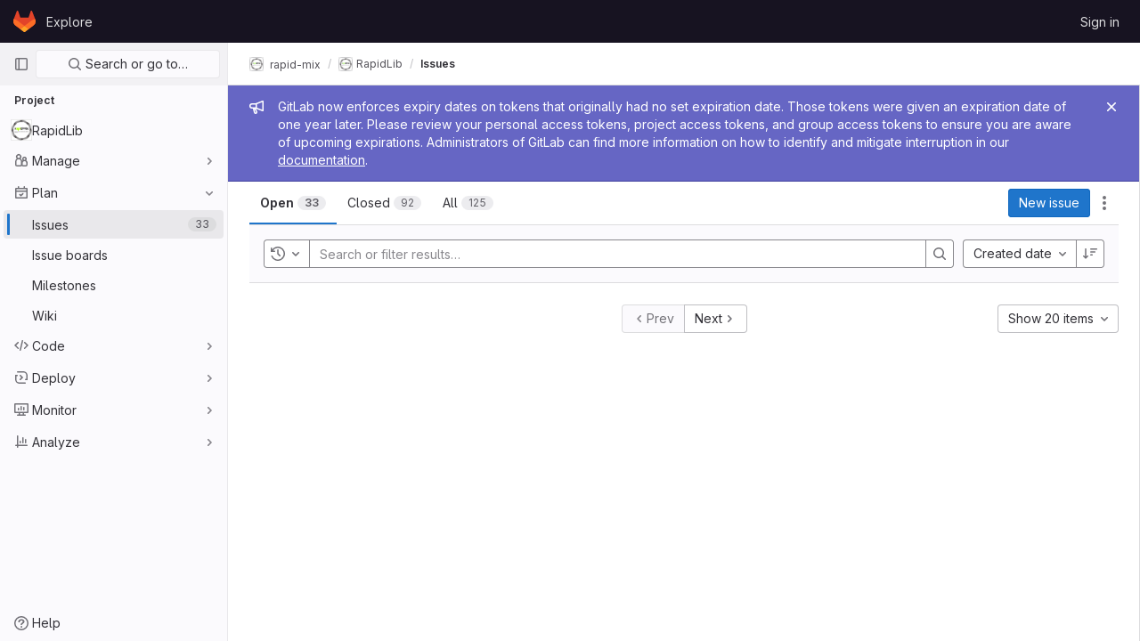

--- FILE ---
content_type: image/svg+xml
request_url: https://gitlab.doc.gold.ac.uk/assets/illustrations/empty-state/empty-service-desk-md-2357db2e9c8d6ffe414315598243cca148ea018f3add4446fa4398b0edadab61.svg
body_size: 509
content:
<svg xmlns="http://www.w3.org/2000/svg" width="144" height="144" fill="none" viewBox="0 0 144 144"><rect width="144" height="144" fill="#E7E4F2" rx="72" transform="matrix(-1 0 0 1 144 0)"/><path fill="#fff" d="M119.843 73.657L94 99.5v-57a4.243 4.243 0 016 0l19.843 19.843a8 8 0 010 11.314z"/><rect width="43" height="70" x="53" y="33" fill="#fff" rx="8"/><path stroke="#171321" stroke-linecap="square" stroke-width="2" d="M96.25 41.314a8.599 8.599 0 014.886 2.444l18.329 18.328a8.64 8.64 0 010 12.22L103 90.77M53 43v-2a8 8 0 018-8h27a8 8 0 018 8v54a8 8 0 01-8 8H61a8 8 0 01-8-8V51"/><path fill="#fff" stroke="#171321" stroke-linecap="square" stroke-width="2" d="M51.5 70C39.074 70 29 80.074 29 92.5S39.074 115 51.5 115 74 104.926 74 92.5V70H51.5z"/><circle cx="51" cy="93" r="14" fill="#E7E4F2" stroke="#171321" stroke-linecap="square" stroke-width="2"/><path fill="#AEA5D6" stroke="#171321" stroke-linecap="square" stroke-width="2" d="M43.657 101.343L42 103l-.373.399A13.944 13.944 0 0051 107a13.95 13.95 0 009.358-3.587L60 103l-1.657-1.657A8 8 0 0052.686 99h-3.372a8 8 0 00-5.657 2.343z"/><path stroke="#171321" stroke-linecap="square" stroke-width="2" d="M42 103l1.657-1.657A8 8 0 0149.314 99h3.372a8 8 0 015.657 2.343L60 103"/><circle cx="51" cy="91" r="4" fill="#AEA5D6" stroke="#171321" stroke-linecap="square" stroke-width="2"/><path stroke="#171321" stroke-linecap="square" stroke-width="2" d="M22 92.5a29.497 29.497 0 0018.21 27.254A29.491 29.491 0 0051.5 122"/><circle cx="74" cy="70" r="6" fill="#fff" stroke="#171321" stroke-linecap="square" stroke-width="2"/></svg>